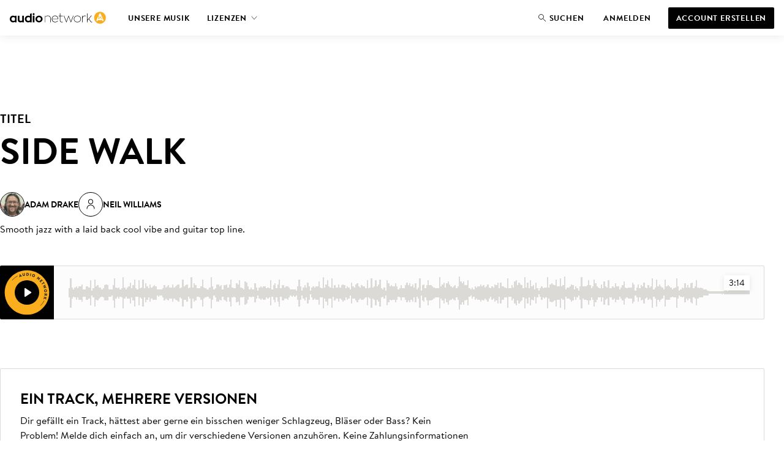

--- FILE ---
content_type: text/css
request_url: https://assets-cdn.audionetwork.com/webfonts/audio-write.css
body_size: 496
content:
@font-face {
	font-weight: 600;
	font-family: 'AudioWrite';
	font-style: normal;
	font-display: swap;
	src: url('https://assets-cdn.audionetwork.com/webfonts/AudioWrite-Bold.woff2')
		format('woff2');
}

@font-face {
	font-weight: 400;
	font-family: 'AudioWrite';
	font-style: normal;
	font-display: swap;
	src: url('https://assets-cdn.audionetwork.com/webfonts/AudioWrite-Regular.woff2')
		format('woff2');
}

@font-face {
	font-weight: 200;
	font-family: 'AudioWrite';
	font-style: normal;
	font-display: swap;
	src: url('https://assets-cdn.audionetwork.com/webfonts/AudioWrite-Light.woff2')
		format('woff2');
}


--- FILE ---
content_type: application/javascript; charset=utf-8
request_url: https://de.audionetwork.com/acq/_next/static/kiYG-bahg9XjkX19xMTV2/_buildManifest.js
body_size: 326
content:
self.__BUILD_MANIFEST=function(s,c,e,a){return{__rewrites:{beforeFiles:[],afterFiles:[],fallback:[]},"/":["static/chunks/ea88be26-401297717913a0c6.js",s,"static/chunks/54-e6b9b8c61fe8a04e.js","static/css/4e01f478bdff9b7c.css","static/chunks/pages/index-9a6e5b898a36c9f1.js"],"/404":["static/chunks/pages/404-6bcc204a512be85c.js"],"/_error":["static/chunks/pages/_error-c6a1c847eea13c0e.js"],"/browse/m/album/[slug]":[s,c,e,"static/chunks/pages/browse/m/album/[slug]-eab15b681a2d6fed.js"],"/browse/m/composer/[slug]":[s,c,e,"static/chunks/pages/browse/m/composer/[slug]-c44c35c66ed76b17.js"],"/browse/m/track/[slug]":[s,c,e,"static/chunks/pages/browse/m/track/[slug]-48a3d70edcb037f1.js"],"/music":[s,c,a,e,"static/chunks/pages/music-78d4dbd0e0f1a101.js"],"/music/[slug]":[s,c,a,e,"static/chunks/pages/music/[slug]-b1d87fe71dc102ff.js"],"/solutions/[slug]":[s,c,"static/chunks/93-e06dbb98a12a1483.js",e,"static/chunks/pages/solutions/[slug]-e3be91768e8f440a.js"],sortedPages:["/","/404","/_app","/_error","/browse/m/album/[slug]","/browse/m/composer/[slug]","/browse/m/track/[slug]","/music","/music/[slug]","/solutions/[slug]"]}}("static/chunks/641-f65a79894108da28.js","static/chunks/236-7b909654cb0429ee.js","static/chunks/288-9448f26d685dd6a8.js","static/chunks/302-dd82d6f3e292bab9.js"),self.__BUILD_MANIFEST_CB&&self.__BUILD_MANIFEST_CB();

--- FILE ---
content_type: application/javascript; charset=utf-8
request_url: https://de.audionetwork.com/acq/_next/static/chunks/641-f65a79894108da28.js
body_size: 10257
content:
(self.webpackChunk_N_E=self.webpackChunk_N_E||[]).push([[641],{9777:function(e,t,r){"use strict";r.d(t,{Z:function(){return v}});var n={n:e=>{var t=e&&e.__esModule?()=>e.default:()=>e;return n.d(t,{a:t}),t},d:(e,t)=>{for(var r in t)n.o(t,r)&&!n.o(e,r)&&Object.defineProperty(e,r,{enumerable:!0,get:t[r]})},o:(e,t)=>Object.prototype.hasOwnProperty.call(e,t)},o={};function i(){return i=Object.assign?Object.assign.bind():function(e){for(var t=1;t<arguments.length;t++){var r=arguments[t];for(var n in r)({}).hasOwnProperty.call(r,n)&&(e[n]=r[n])}return e},i.apply(null,arguments)}n.d(o,{A:()=>p});const a=r(7294);var l=n.n(a);const c=r(7966);var u=n.n(c);const s={backgroundPrimary:"var(--backgroundPrimary)",backgroundSecondary:"var(--backgroundSecondary)",black:"var(--black)",cta:"PjA5T",lightRock:"var(--lightRock)",rock:"var(--rock)",darkMetal:"var(--darkMetal)",metal:"var(--metal)",textInverse:"var(--textInverse)",textPrimary:"var(--textPrimary)",white:"var(--white)",button:"rRkjR PjA5T",l:"_1IHy4",s:"qdSww",primary:"rYhzu",secondary:"OY6vG",whiteColor:"aSBLo",text:"+lQL4 OY6vG",blackColor:"pPUeP",content:"l1cZZ",hideContent:"yR9Ct",startIcon:"_9QO+H",spinner:"dza7X",spin:"YqrMN",slideIn:"dMHa8"};var f=["children","className","color","disabled","href","size","spinner","startIcon","target","type","variant"],d=(0,a.forwardRef)((function(e,t){var r=e.children,n=e.className,o=e.color,a=e.disabled,c=e.href,d=e.size,p=e.spinner,v=e.startIcon,m=e.target,y=e.type,g=void 0===y?"button":y,h=e.variant,b=void 0===h?"primary":h,w=function(e,t){if(null==e)return{};var r,n,o=function(e,t){if(null==e)return{};var r={};for(var n in e)if({}.hasOwnProperty.call(e,n)){if(-1!==t.indexOf(n))continue;r[n]=e[n]}return r}(e,t);if(Object.getOwnPropertySymbols){var i=Object.getOwnPropertySymbols(e);for(n=0;n<i.length;n++)r=i[n],-1===t.indexOf(r)&&{}.propertyIsEnumerable.call(e,r)&&(o[r]=e[r])}return o}(e,f),A=c?"a":"button",O="button"===A?g:void 0;return l().createElement(A,i({className:u()(s.button,n,d&&s[d.toLowerCase().charAt(0)],b&&s[b],o&&s["".concat(o,"Color")]),disabled:a||p,"aria-busy":p,href:c,ref:t,target:m,type:O},w),l().createElement("span",{className:u()(s.content,p&&s.hideContent)},v&&l().createElement("span",{className:s.startIcon},v),r),p&&l().createElement("span",{className:s.spinner}))}));d.displayName="Button";const p=d,v=o.A},8151:function(e,t,r){"use strict";r.d(t,{Z:function(){return p}});var n={n:e=>{var t=e&&e.__esModule?()=>e.default:()=>e;return n.d(t,{a:t}),t},d:(e,t)=>{for(var r in t)n.o(t,r)&&!n.o(e,r)&&Object.defineProperty(e,r,{enumerable:!0,get:t[r]})},o:(e,t)=>Object.prototype.hasOwnProperty.call(e,t)},o={};function i(){return i=Object.assign?Object.assign.bind():function(e){for(var t=1;t<arguments.length;t++){var r=arguments[t];for(var n in r)({}).hasOwnProperty.call(r,n)&&(e[n]=r[n])}return e},i.apply(null,arguments)}n.d(o,{A:()=>d});const a=r(9521);var l=n.n(a)().div.withConfig({displayName:"Containerstyles__Container",componentId:"sc-u461ci-0"})([""," "," padding-inline:1rem;width:100%;","{padding-inline:3rem;}"],(function(e){return function(e){switch(e){case"left":default:return(0,a.css)(["margin-inline:0 auto;"]);case"center":return(0,a.css)(["margin-inline:auto;"]);case"right":return(0,a.css)(["margin-inline:auto 0;"])}}(e.position)}),(function(e){return function(e){switch(e){case"medium":return(0,a.css)(["max-width:78rem;"]);case"large":return(0,a.css)(["max-width:162.5rem;"]);default:return null}}(e.maxWidth)}),(function(e){return e.theme.breakpoints.desktop}));const c=r(7294);var u=n.n(c),s=["children","maxWidth","position"],f=u().forwardRef((function(e,t){var r=e.children,n=e.maxWidth,o=void 0===n?"none":n,a=e.position,c=void 0===a?"left":a,f=function(e,t){if(null==e)return{};var r,n,o=function(e,t){if(null==e)return{};var r={};for(var n in e)if({}.hasOwnProperty.call(e,n)){if(-1!==t.indexOf(n))continue;r[n]=e[n]}return r}(e,t);if(Object.getOwnPropertySymbols){var i=Object.getOwnPropertySymbols(e);for(n=0;n<i.length;n++)r=i[n],-1===t.indexOf(r)&&{}.propertyIsEnumerable.call(e,r)&&(o[r]=e[r])}return o}(e,s);return u().createElement(l,i({maxWidth:o,position:c},f,{ref:t}),r)}));f.displayName="Container";const d=f,p=o.A},5615:function(e,t,r){"use strict";r.d(t,{Z:function(){return p}});var n={n:e=>{var t=e&&e.__esModule?()=>e.default:()=>e;return n.d(t,{a:t}),t},d:(e,t)=>{for(var r in t)n.o(t,r)&&!n.o(e,r)&&Object.defineProperty(e,r,{enumerable:!0,get:t[r]})},o:(e,t)=>Object.prototype.hasOwnProperty.call(e,t)},o={};function i(){return i=Object.assign?Object.assign.bind():function(e){for(var t=1;t<arguments.length;t++){var r=arguments[t];for(var n in r)({}).hasOwnProperty.call(r,n)&&(e[n]=r[n])}return e},i.apply(null,arguments)}n.d(o,{A:()=>d});const a=r(9521);var l=n.n(a)().div.withConfig({displayName:"Gridstyles__Grid",componentId:"sc-1czy463-0"})(["--cols:4;--gap:","rem;align-items:",";display:flex;gap:var(--gap);flex-wrap:wrap;justify-content:",";","{--cols:6;--gap:","rem;gap:var(--gap);}","{--cols:12;}"],(function(e){return e.theme.sizing.gutter}),(function(e){return e.alignItems}),(function(e){return e.justifyContent}),(function(e){return e.theme.deviceBreakpoints.tablet}),(function(e){return 2*e.theme.sizing.gutter}),(function(e){return e.theme.deviceBreakpoints.desktop}));const c=r(7294);var u=n.n(c),s=["alignItems","children","justifyContent"],f=u().forwardRef((function(e,t){var r=e.alignItems,n=void 0===r?"start":r,o=e.children,a=e.justifyContent,c=void 0===a?"start":a,f=function(e,t){if(null==e)return{};var r,n,o=function(e,t){if(null==e)return{};var r={};for(var n in e)if({}.hasOwnProperty.call(e,n)){if(-1!==t.indexOf(n))continue;r[n]=e[n]}return r}(e,t);if(Object.getOwnPropertySymbols){var i=Object.getOwnPropertySymbols(e);for(n=0;n<i.length;n++)r=i[n],-1===t.indexOf(r)&&{}.propertyIsEnumerable.call(e,r)&&(o[r]=e[r])}return o}(e,s);return u().createElement(l,i({alignItems:n,justifyContent:c},f,{ref:t}),o)}));f.displayName="Grid";const d=f,p=o.A},1334:function(e,t,r){"use strict";r.d(t,{Z:function(){return m}});var n={n:e=>{var t=e&&e.__esModule?()=>e.default:()=>e;return n.d(t,{a:t}),t},d:(e,t)=>{for(var r in t)n.o(t,r)&&!n.o(e,r)&&Object.defineProperty(e,r,{enumerable:!0,get:t[r]})},o:(e,t)=>Object.prototype.hasOwnProperty.call(e,t)},o={};function i(){return i=Object.assign?Object.assign.bind():function(e){for(var t=1;t<arguments.length;t++){var r=arguments[t];for(var n in r)({}).hasOwnProperty.call(r,n)&&(e[n]=r[n])}return e},i.apply(null,arguments)}n.d(o,{A:()=>v});const a=r(9521);var l=function(e){return"    \n    calc((100% - ((var(--cols) - 1) * var(--gap))) / (var(--cols) / ".concat(e,") + (var(--gap) * (").concat(e-1,")))\n")},c=function(e){return"\n    calc(\n        ((100% \n        - (var(--gap) * (var(--cols) - 1))) / var(--cols) + var(--gap))\n        * ".concat(e,"\n    )\n")},u=n.n(a)().div.withConfig({displayName:"GridItemstyles__GridItem",componentId:"sc-2bmkye-0"})([""," "," ","{margin-left:0;"," ","}","{margin-left:0;"," ","}"],(function(e){return e.mobile?"\n            width: ".concat(l(e.mobile),";\n        "):"width: 100%;"}),(function(e){if(e.offsetMobile)return"margin-left: ".concat(c(e.offsetMobile),";")}),(function(e){return e.theme.deviceBreakpoints.tablet}),(function(e){return e.tablet?"width: ".concat(l(e.tablet),";"):"width: 100%;"}),(function(e){if(e.offsetTablet)return"margin-left: ".concat(c(e.offsetTablet),";")}),(function(e){return e.theme.deviceBreakpoints.desktop}),(function(e){return e.desktop?"width: ".concat(l(e.desktop),";"):"width: 100%;"}),(function(e){if(e.offsetDesktop)return"margin-left: ".concat(c(e.offsetDesktop),";")}));const s=r(7294);var f=n.n(s),d=["children","mobile","tablet","desktop","offsetMobile","offsetTablet","offsetDesktop"],p=f().forwardRef((function(e,t){var r=e.children,n=e.mobile,o=void 0===n?4:n,a=e.tablet,l=void 0===a?6:a,c=e.desktop,s=void 0===c?12:c,p=e.offsetMobile,v=void 0===p?0:p,m=e.offsetTablet,y=void 0===m?0:m,g=e.offsetDesktop,h=void 0===g?0:g,b=function(e,t){if(null==e)return{};var r,n,o=function(e,t){if(null==e)return{};var r={};for(var n in e)if({}.hasOwnProperty.call(e,n)){if(-1!==t.indexOf(n))continue;r[n]=e[n]}return r}(e,t);if(Object.getOwnPropertySymbols){var i=Object.getOwnPropertySymbols(e);for(n=0;n<i.length;n++)r=i[n],-1===t.indexOf(r)&&{}.propertyIsEnumerable.call(e,r)&&(o[r]=e[r])}return o}(e,d);return f().createElement(u,i({mobile:o,tablet:l,desktop:s,offsetMobile:v,offsetTablet:y,offsetDesktop:h},b,{ref:t}),r)}));p.displayName="GridItem";const v=p,m=o.A},1934:function(e,t,r){"use strict";r.d(t,{Z:function(){return h}});var n={7270:(e,t,r)=>{r.d(t,{i:()=>n});var n=Array.from(Object.keys({black:"var(--black)",darkMetal:"var(--darkMetal)",metal:"var(--metal)",lightMetal:"var(--lightMetal)",darkRock:"var(--darkRock)",rock:"var(--rock)",lightRock:"var(--lightRock)",yellow:"var(--yellow)",white:"var(--white)",coral:"var(--coral)",red:"var(--red)",sand:"var(--sand)",rust:"var(--rust)",electricBlue:"var(--electricBlue)",brandPrimary:"var(--brandPrimary)",backgroundPrimary:"var(--backgroundPrimary)",backgroundSecondary:"var(--backgroundSecondary)",backgroundTertiary:"var(--backgroundTertiary)",textPrimary:"var(--textPrimary)",textSecondary:"var(--textSecondary)",textInverse:"var(--textInverse)",textDisabled:"var(--textDisabled)",textError:"var(--textError)",ui1:"var(--ui1)",ui2:"var(--ui2)",ui3:"var(--ui3)",ui4:"var(--ui4)",uiDisabled:"var(--uiDisabled)",uiError:"var(--uiError)"}))}},o={};function i(e){var t=o[e];if(void 0!==t)return t.exports;var r=o[e]={exports:{}};return n[e](r,r.exports,i),r.exports}i.n=e=>{var t=e&&e.__esModule?()=>e.default:()=>e;return i.d(t,{a:t}),t},i.d=(e,t)=>{for(var r in t)i.o(t,r)&&!i.o(e,r)&&Object.defineProperty(e,r,{enumerable:!0,get:t[r]})},i.o=(e,t)=>Object.prototype.hasOwnProperty.call(e,t);var a={};function l(){return l=Object.assign?Object.assign.bind():function(e){for(var t=1;t<arguments.length;t++){var r=arguments[t];for(var n in r)({}).hasOwnProperty.call(r,n)&&(e[n]=r[n])}return e},l.apply(null,arguments)}i.d(a,{A:()=>g});const c=r(9521);var u=i.n(c)().span.withConfig({displayName:"Headingstyles__Heading",componentId:"sc-mk7ac8-0"})([""," color:",";text-align:",";",""],(function(e){var t;return null!==(t=e.theme.typography["heading".concat(e.size)])&&void 0!==t?t:e.theme.typography.inherit}),(function(e){var t;return null!==(t=e.theme.colors[e.color])&&void 0!==t?t:"inherit"}),(function(e){var t;return null!==(t=e.align)&&void 0!==t?t:"inherit"}),(function(e){return e.uppercase&&(0,c.css)(["text-transform:uppercase;"])}));const s=r(7294);var f=i.n(s),d=i(7270);const p=r(5697);var v=i.n(p),m=["align","children","color","level","uppercase","size"],y=f().forwardRef((function(e,t){var r=e.align,n=e.children,o=e.color,i=e.level,a=e.uppercase,c=e.size,s=function(e,t){if(null==e)return{};var r,n,o=function(e,t){if(null==e)return{};var r={};for(var n in e)if({}.hasOwnProperty.call(e,n)){if(-1!==t.indexOf(n))continue;r[n]=e[n]}return r}(e,t);if(Object.getOwnPropertySymbols){var i=Object.getOwnPropertySymbols(e);for(n=0;n<i.length;n++)r=i[n],-1===t.indexOf(r)&&{}.propertyIsEnumerable.call(e,r)&&(o[r]=e[r])}return o}(e,m),d="h".concat(i);return f().createElement(u,l({align:r,as:d,color:o,ref:t,uppercase:a,size:c},s),n)}));y.displayName="Heading",y.defaultProps={align:null,uppercase:!1,size:null},y.propTypes={align:v().oneOf(["left","center","right"]),children:v().oneOfType([v().arrayOf(v().node),v().node]).isRequired,color:v().oneOf(d.i),level:v().oneOf([1,2,3,4,5,6]).isRequired,uppercase:v().bool,size:v().oneOf(["XXL","XL","L","M","S","XS"])};const g=y,h=a.A},9683:function(e,t,r){"use strict";r.d(t,{Z:function(){return d}});var n={45:(e,t,r)=>{r.d(t,{A:()=>o});var n=r(8587);function o(e,t){if(null==e)return{};var r,o,i=(0,n.A)(e,t);if(Object.getOwnPropertySymbols){var a=Object.getOwnPropertySymbols(e);for(o=0;o<a.length;o++)r=a[o],-1===t.indexOf(r)&&{}.propertyIsEnumerable.call(e,r)&&(i[r]=e[r])}return i}},876:(e,t,r)=>{r.d(t,{A:()=>n});const n={ui4:"var(--ui4)",icon:"uSbzV",s:"_9vZH5",m:"HXi+O"}},1190:(e,t,r)=>{r.d(t,{En:()=>i,n5:()=>a,yS:()=>l});var n=r(2015),o=r.n(n),i=function(e){return"string"==typeof e||"number"==typeof e?e.toString():null==e?"":o().isValidElement(e)?i(e.props.children):Array.isArray(e)?e.map(i).join(" "):""},a=function(e,t){var r=window,n=r.innerHeight,o=r.innerWidth,i=null==e?void 0:e.getBoundingClientRect(),a=i.bottom,l=i.top,c=i.width,u=i.x,s=null==t?void 0:t.getBoundingClientRect(),f=s.height,d=s.width,p=u+(c-d)/2,v=p;p-20<0&&(v=20),o-p-d-20<0&&(v=o-d-20);var m=a+16+f<n?a:l-f;t.setAttribute("style","top: ".concat(m,"px; \n\t\t\tleft: ").concat(v,"px;\n\t\t\topacity: 1;"));var y=t.firstChild,g=u+c/2;m<l?y.setAttribute("style","left: ".concat(g,"px;\n\t\t\ttop: ").concat(l,"px;\n\t\t\ttransform: rotate(180deg) translate(50%, 0.5rem);")):y.setAttribute("style","top: ".concat(m,"px; \n\t\t\tleft: ").concat(g,"px; \n\t\t\t"))},l=function(e){e.style.opacity="0"}},1363:(e,t,r)=>{r.d(t,{f:()=>l});var n=r(3453),o=r(1190),i=r(2015),a=function(){try{return document.querySelector(":popover-open"),document.querySelector(":popover-open")}catch(e){return document.querySelector('[data-show-popover="true"]')}},l=function(e){var t=e.tooltipRef,r=(0,i.useState)(null),l=(0,n.A)(r,2),c=l[0],u=l[1],s=(0,i.useState)(!1),f=(0,n.A)(s,2),d=f[0],p=f[1],v=function(){var e=t.current;e&&((0,o.yS)(e),e.addEventListener("transitionend",(function(){p(!1),u(null)}),{once:!0}))};return(0,i.useEffect)((function(){var e;d&&((0,o.n5)(c,t.current),null===(e=t.current)||void 0===e||e.addEventListener("transitionend",(function(){var e;e=setInterval((function(){var r=document.querySelectorAll(":hover"),n=null==c?void 0:c.matches(":focus-visible");(Array.from(r).some((function(e){return e===c||e===t.current}))||n)&&!a()||(clearInterval(e),v())}),10)}),{once:!0}))}),[d]),{appendTooltip:function(e){if(!d&&!a()){var t=e.target.closest("[aria-label]");u(t),p(!0)}},removeTooltip:v,showTooltip:d}}},2015:e=>{e.exports=r(7294)},2708:(e,t,r)=>{r.d(t,{A:()=>n});const n={bodyS:"doxZe",ui1:"var(--ui1)",zIndexBeneath:"-1",zIndexTooltip:"5",textInverse:"var(--textInverse)",tooltip:"ESII6 doxZe",arrow:"lVP0G"}},3145:(e,t,r)=>{function n(e,t){(null==t||t>e.length)&&(t=e.length);for(var r=0,n=Array(t);r<t;r++)n[r]=e[r];return n}r.d(t,{A:()=>n})},3453:(e,t,r)=>{r.d(t,{A:()=>l});var n=r(6369),o=r(6986),i=r(7800),a=r(6562);function l(e,t){return(0,n.A)(e)||(0,o.A)(e,t)||(0,i.A)(e,t)||(0,a.A)()}},4956:e=>{e.exports=r(7966)},6369:(e,t,r)=>{function n(e){if(Array.isArray(e))return e}r.d(t,{A:()=>n})},6562:(e,t,r)=>{function n(){throw new TypeError("Invalid attempt to destructure non-iterable instance.\nIn order to be iterable, non-array objects must have a [Symbol.iterator]() method.")}r.d(t,{A:()=>n})},6986:(e,t,r)=>{function n(e,t){var r=null==e?null:"undefined"!=typeof Symbol&&e[Symbol.iterator]||e["@@iterator"];if(null!=r){var n,o,i,a,l=[],c=!0,u=!1;try{if(i=(r=r.call(e)).next,0===t){if(Object(r)!==r)return;c=!1}else for(;!(c=(n=i.call(r)).done)&&(l.push(n.value),l.length!==t);c=!0);}catch(e){u=!0,o=e}finally{try{if(!c&&null!=r.return&&(a=r.return(),Object(a)!==a))return}finally{if(u)throw o}}return l}}r.d(t,{A:()=>n})},7800:(e,t,r)=>{r.d(t,{A:()=>o});var n=r(3145);function o(e,t){if(e){if("string"==typeof e)return(0,n.A)(e,t);var r={}.toString.call(e).slice(8,-1);return"Object"===r&&e.constructor&&(r=e.constructor.name),"Map"===r||"Set"===r?Array.from(e):"Arguments"===r||/^(?:Ui|I)nt(?:8|16|32)(?:Clamped)?Array$/.test(r)?(0,n.A)(e,t):void 0}}},8168:(e,t,r)=>{function n(){return n=Object.assign?Object.assign.bind():function(e){for(var t=1;t<arguments.length;t++){var r=arguments[t];for(var n in r)({}).hasOwnProperty.call(r,n)&&(e[n]=r[n])}return e},n.apply(null,arguments)}r.d(t,{A:()=>n})},8464:(e,t,r)=>{r.d(t,{A:()=>p});var n=r(8168),o=r(45),i=r(2015),a=r.n(i),l=r(8640),c=r(4956),u=r.n(c),s=r(876),f=["children","className","color","href","onClick","title","size"],d=a().forwardRef((function(e,t){var r=e.children,i=e.className,c=e.color,d=e.href,p=e.onClick,v=e.title,m=e.size,y=void 0===m?"S":m,g=(0,o.A)(e,f),h="span";d&&(h="a"),p&&!d&&(h="button");return a().createElement((function(e){var t=e.children;return v?a().createElement(l.A,{content:v},t):a().createElement(a().Fragment,null,t)}),null,a().createElement(h,(0,n.A)({className:u()(s.A.icon,s.A[y.toLowerCase().charAt(0)],i),href:d,onClick:p,style:c&&{"--iconColor":"var(--".concat(c,")")}},g,{ref:t}),r))}));d.displayName="Icon";const p=d},8587:(e,t,r)=>{function n(e,t){if(null==e)return{};var r={};for(var n in e)if({}.hasOwnProperty.call(e,n)){if(-1!==t.indexOf(n))continue;r[n]=e[n]}return r}r.d(t,{A:()=>n})},8640:(e,t,r)=>{r.d(t,{A:()=>v});var n=r(8168),o=r(45),i=r(2015),a=r.n(i),l=r(4956),c=r.n(l),u=r(1190),s=r(2708),f=r(1363),d=["children","className","content","color"],p=(0,i.forwardRef)((function(e,t){var r,l=e.children,p=e.className,v=e.content,m=(e.color,(0,o.A)(e,d)),y=(0,i.useRef)(null);(0,i.useImperativeHandle)(t,(function(){return y.current}));var g=(0,f.f)({tooltipRef:y}),h=g.appendTooltip,b=g.removeTooltip,w=g.showTooltip;return a().createElement(a().Fragment,null,a().cloneElement(a().Children.only(l),{"aria-label":null!==(r=a().Children.only(l).props["aria-label"])&&void 0!==r?r:(0,u.En)(v),onMouseEnter:h,onFocus:h,onBlur:b}),w&&a().createElement("div",(0,n.A)({className:c()(s.A.tooltip,p)},m,{role:"tooltip",ref:y}),a().createElement("span",{className:s.A.arrow}),v))}));p.displayName="Tooltip";const v=p}},o={};function i(e){var t=o[e];if(void 0!==t)return t.exports;var r=o[e]={exports:{}};return n[e](r,r.exports,i),r.exports}i.n=e=>{var t=e&&e.__esModule?()=>e.default:()=>e;return i.d(t,{a:t}),t},i.d=(e,t)=>{for(var r in t)i.o(t,r)&&!i.o(e,r)&&Object.defineProperty(e,r,{enumerable:!0,get:t[r]})},i.o=(e,t)=>Object.prototype.hasOwnProperty.call(e,t);var a={};i.d(a,{A:()=>f});var l=i(8168),c=i(2015),u=i(8464),s=c.forwardRef((function(e,t){return c.createElement(u.A,(0,l.A)({},e,{ref:t}),c.createElement("svg",{width:"1em",height:"1em",viewBox:"0 0 32 32",fill:"none",xmlns:"http://www.w3.org/2000/svg"},c.createElement("path",{fillRule:"evenodd",clipRule:"evenodd",d:"M11.5 8.7a1 1 0 00-1 1v12.5a1 1 0 001 1h.9a1 1 0 001-1V9.7a1 1 0 00-1-1h-.9zm8.1 0a1 1 0 00-1 1v12.5a1 1 0 001 1h.9a1 1 0 001-1V9.7a1 1 0 00-1-1h-.9z",fill:"currentColor"})))}));s.displayName="SvgPause";const f=s,d=a.A},700:function(e,t,r){"use strict";r.d(t,{Z:function(){return d}});var n={45:(e,t,r)=>{r.d(t,{A:()=>o});var n=r(8587);function o(e,t){if(null==e)return{};var r,o,i=(0,n.A)(e,t);if(Object.getOwnPropertySymbols){var a=Object.getOwnPropertySymbols(e);for(o=0;o<a.length;o++)r=a[o],-1===t.indexOf(r)&&{}.propertyIsEnumerable.call(e,r)&&(i[r]=e[r])}return i}},876:(e,t,r)=>{r.d(t,{A:()=>n});const n={ui4:"var(--ui4)",icon:"uSbzV",s:"_9vZH5",m:"HXi+O"}},1190:(e,t,r)=>{r.d(t,{En:()=>i,n5:()=>a,yS:()=>l});var n=r(2015),o=r.n(n),i=function(e){return"string"==typeof e||"number"==typeof e?e.toString():null==e?"":o().isValidElement(e)?i(e.props.children):Array.isArray(e)?e.map(i).join(" "):""},a=function(e,t){var r=window,n=r.innerHeight,o=r.innerWidth,i=null==e?void 0:e.getBoundingClientRect(),a=i.bottom,l=i.top,c=i.width,u=i.x,s=null==t?void 0:t.getBoundingClientRect(),f=s.height,d=s.width,p=u+(c-d)/2,v=p;p-20<0&&(v=20),o-p-d-20<0&&(v=o-d-20);var m=a+16+f<n?a:l-f;t.setAttribute("style","top: ".concat(m,"px; \n\t\t\tleft: ").concat(v,"px;\n\t\t\topacity: 1;"));var y=t.firstChild,g=u+c/2;m<l?y.setAttribute("style","left: ".concat(g,"px;\n\t\t\ttop: ").concat(l,"px;\n\t\t\ttransform: rotate(180deg) translate(50%, 0.5rem);")):y.setAttribute("style","top: ".concat(m,"px; \n\t\t\tleft: ").concat(g,"px; \n\t\t\t"))},l=function(e){e.style.opacity="0"}},1363:(e,t,r)=>{r.d(t,{f:()=>l});var n=r(3453),o=r(1190),i=r(2015),a=function(){try{return document.querySelector(":popover-open"),document.querySelector(":popover-open")}catch(e){return document.querySelector('[data-show-popover="true"]')}},l=function(e){var t=e.tooltipRef,r=(0,i.useState)(null),l=(0,n.A)(r,2),c=l[0],u=l[1],s=(0,i.useState)(!1),f=(0,n.A)(s,2),d=f[0],p=f[1],v=function(){var e=t.current;e&&((0,o.yS)(e),e.addEventListener("transitionend",(function(){p(!1),u(null)}),{once:!0}))};return(0,i.useEffect)((function(){var e;d&&((0,o.n5)(c,t.current),null===(e=t.current)||void 0===e||e.addEventListener("transitionend",(function(){var e;e=setInterval((function(){var r=document.querySelectorAll(":hover"),n=null==c?void 0:c.matches(":focus-visible");(Array.from(r).some((function(e){return e===c||e===t.current}))||n)&&!a()||(clearInterval(e),v())}),10)}),{once:!0}))}),[d]),{appendTooltip:function(e){if(!d&&!a()){var t=e.target.closest("[aria-label]");u(t),p(!0)}},removeTooltip:v,showTooltip:d}}},2015:e=>{e.exports=r(7294)},2708:(e,t,r)=>{r.d(t,{A:()=>n});const n={bodyS:"doxZe",ui1:"var(--ui1)",zIndexBeneath:"-1",zIndexTooltip:"5",textInverse:"var(--textInverse)",tooltip:"ESII6 doxZe",arrow:"lVP0G"}},3145:(e,t,r)=>{function n(e,t){(null==t||t>e.length)&&(t=e.length);for(var r=0,n=Array(t);r<t;r++)n[r]=e[r];return n}r.d(t,{A:()=>n})},3453:(e,t,r)=>{r.d(t,{A:()=>l});var n=r(6369),o=r(6986),i=r(7800),a=r(6562);function l(e,t){return(0,n.A)(e)||(0,o.A)(e,t)||(0,i.A)(e,t)||(0,a.A)()}},4956:e=>{e.exports=r(7966)},6369:(e,t,r)=>{function n(e){if(Array.isArray(e))return e}r.d(t,{A:()=>n})},6562:(e,t,r)=>{function n(){throw new TypeError("Invalid attempt to destructure non-iterable instance.\nIn order to be iterable, non-array objects must have a [Symbol.iterator]() method.")}r.d(t,{A:()=>n})},6986:(e,t,r)=>{function n(e,t){var r=null==e?null:"undefined"!=typeof Symbol&&e[Symbol.iterator]||e["@@iterator"];if(null!=r){var n,o,i,a,l=[],c=!0,u=!1;try{if(i=(r=r.call(e)).next,0===t){if(Object(r)!==r)return;c=!1}else for(;!(c=(n=i.call(r)).done)&&(l.push(n.value),l.length!==t);c=!0);}catch(e){u=!0,o=e}finally{try{if(!c&&null!=r.return&&(a=r.return(),Object(a)!==a))return}finally{if(u)throw o}}return l}}r.d(t,{A:()=>n})},7800:(e,t,r)=>{r.d(t,{A:()=>o});var n=r(3145);function o(e,t){if(e){if("string"==typeof e)return(0,n.A)(e,t);var r={}.toString.call(e).slice(8,-1);return"Object"===r&&e.constructor&&(r=e.constructor.name),"Map"===r||"Set"===r?Array.from(e):"Arguments"===r||/^(?:Ui|I)nt(?:8|16|32)(?:Clamped)?Array$/.test(r)?(0,n.A)(e,t):void 0}}},8168:(e,t,r)=>{function n(){return n=Object.assign?Object.assign.bind():function(e){for(var t=1;t<arguments.length;t++){var r=arguments[t];for(var n in r)({}).hasOwnProperty.call(r,n)&&(e[n]=r[n])}return e},n.apply(null,arguments)}r.d(t,{A:()=>n})},8464:(e,t,r)=>{r.d(t,{A:()=>p});var n=r(8168),o=r(45),i=r(2015),a=r.n(i),l=r(8640),c=r(4956),u=r.n(c),s=r(876),f=["children","className","color","href","onClick","title","size"],d=a().forwardRef((function(e,t){var r=e.children,i=e.className,c=e.color,d=e.href,p=e.onClick,v=e.title,m=e.size,y=void 0===m?"S":m,g=(0,o.A)(e,f),h="span";d&&(h="a"),p&&!d&&(h="button");return a().createElement((function(e){var t=e.children;return v?a().createElement(l.A,{content:v},t):a().createElement(a().Fragment,null,t)}),null,a().createElement(h,(0,n.A)({className:u()(s.A.icon,s.A[y.toLowerCase().charAt(0)],i),href:d,onClick:p,style:c&&{"--iconColor":"var(--".concat(c,")")}},g,{ref:t}),r))}));d.displayName="Icon";const p=d},8587:(e,t,r)=>{function n(e,t){if(null==e)return{};var r={};for(var n in e)if({}.hasOwnProperty.call(e,n)){if(-1!==t.indexOf(n))continue;r[n]=e[n]}return r}r.d(t,{A:()=>n})},8640:(e,t,r)=>{r.d(t,{A:()=>v});var n=r(8168),o=r(45),i=r(2015),a=r.n(i),l=r(4956),c=r.n(l),u=r(1190),s=r(2708),f=r(1363),d=["children","className","content","color"],p=(0,i.forwardRef)((function(e,t){var r,l=e.children,p=e.className,v=e.content,m=(e.color,(0,o.A)(e,d)),y=(0,i.useRef)(null);(0,i.useImperativeHandle)(t,(function(){return y.current}));var g=(0,f.f)({tooltipRef:y}),h=g.appendTooltip,b=g.removeTooltip,w=g.showTooltip;return a().createElement(a().Fragment,null,a().cloneElement(a().Children.only(l),{"aria-label":null!==(r=a().Children.only(l).props["aria-label"])&&void 0!==r?r:(0,u.En)(v),onMouseEnter:h,onFocus:h,onBlur:b}),w&&a().createElement("div",(0,n.A)({className:c()(s.A.tooltip,p)},m,{role:"tooltip",ref:y}),a().createElement("span",{className:s.A.arrow}),v))}));p.displayName="Tooltip";const v=p}},o={};function i(e){var t=o[e];if(void 0!==t)return t.exports;var r=o[e]={exports:{}};return n[e](r,r.exports,i),r.exports}i.n=e=>{var t=e&&e.__esModule?()=>e.default:()=>e;return i.d(t,{a:t}),t},i.d=(e,t)=>{for(var r in t)i.o(t,r)&&!i.o(e,r)&&Object.defineProperty(e,r,{enumerable:!0,get:t[r]})},i.o=(e,t)=>Object.prototype.hasOwnProperty.call(e,t);var a={};i.d(a,{A:()=>f});var l=i(8168),c=i(2015),u=i(8464),s=c.forwardRef((function(e,t){return c.createElement(u.A,(0,l.A)({},e,{ref:t}),c.createElement("svg",{width:"1em",height:"1em",viewBox:"0 0 32 32",fill:"none",xmlns:"http://www.w3.org/2000/svg"},c.createElement("path",{d:"M11 22.131V9.87a1 1 0 011.555-.833l9.197 6.132a1 1 0 010 1.664l-9.197 6.131A1 1 0 0111 22.131z",fill:"currentColor"})))}));s.displayName="SvgPlay";const f=s,d=a.A},7966:function(e){function t(e){var r,n,o="";if("string"==typeof e||"number"==typeof e)o+=e;else if("object"==typeof e)if(Array.isArray(e)){var i=e.length;for(r=0;r<i;r++)e[r]&&(n=t(e[r]))&&(o&&(o+=" "),o+=n)}else for(n in e)e[n]&&(o&&(o+=" "),o+=n);return o}function r(){for(var e,r,n=0,o="",i=arguments.length;n<i;n++)(e=arguments[n])&&(r=t(e))&&(o&&(o+=" "),o+=r);return o}e.exports=r,e.exports.clsx=r},8566:function(e,t,r){"use strict";var n=r(930),o=r(5696),i=r(7980);Object.defineProperty(t,"__esModule",{value:!0}),t.default=function(e){var t,r=e.src,a=e.sizes,d=e.unoptimized,v=void 0!==d&&d,y=e.priority,A=void 0!==y&&y,k=e.loading,I=e.lazyRoot,P=void 0===I?null:I,z=e.lazyBoundary,C=e.className,R=e.quality,_=e.width,N=e.height,M=e.style,L=e.objectFit,T=e.objectPosition,q=e.onLoadingComplete,B=e.placeholder,Z=void 0===B?"empty":B,H=e.blurDataURL,D=m(e,["src","sizes","unoptimized","priority","loading","lazyRoot","lazyBoundary","className","quality","width","height","style","objectFit","objectPosition","onLoadingComplete","placeholder","blurDataURL"]),W=l.useContext(f.ImageConfigContext),V=l.useMemo((function(){var e=h||W||u.imageConfigDefault,t=[].concat(i(e.deviceSizes),i(e.imageSizes)).sort((function(e,t){return e-t})),r=e.deviceSizes.sort((function(e,t){return e-t}));return p({},e,{allSizes:t,deviceSizes:r})}),[W]),G=D,F=a?"responsive":"intrinsic";"layout"in G&&(G.layout&&(F=G.layout),delete G.layout);var U=j;if("loader"in G){if(G.loader){var X=G.loader;U=function(e){e.config;var t=m(e,["config"]);return X(t)}}delete G.loader}var Y="";if(function(e){return"object"===typeof e&&(O(e)||function(e){return void 0!==e.src}(e))}(r)){var Q=O(r)?r.default:r;if(!Q.src)throw new Error("An object should only be passed to the image component src parameter if it comes from a static image import. It must include src. Received ".concat(JSON.stringify(Q)));if(H=H||Q.blurDataURL,Y=Q.src,(!F||"fill"!==F)&&(N=N||Q.height,_=_||Q.width,!Q.height||!Q.width))throw new Error("An object should only be passed to the image component src parameter if it comes from a static image import. It must include height and width. Received ".concat(JSON.stringify(Q)))}r="string"===typeof r?r:Y;var $=S(_),J=S(N),K=S(R),ee=!A&&("lazy"===k||"undefined"===typeof k);(r.startsWith("data:")||r.startsWith("blob:"))&&(v=!0,ee=!1);b.has(r)&&(ee=!1);g&&(v=!0);var te,re=l.useState(!1),ne=o(re,2),oe=ne[0],ie=ne[1],ae=s.useIntersection({rootRef:P,rootMargin:z||"200px",disabled:!ee}),le=o(ae,3),ce=le[0],ue=le[1],se=le[2],fe=!ee||ue,de={boxSizing:"border-box",display:"block",overflow:"hidden",width:"initial",height:"initial",background:"none",opacity:1,border:0,margin:0,padding:0},pe={boxSizing:"border-box",display:"block",width:"initial",height:"initial",background:"none",opacity:1,border:0,margin:0,padding:0},ve=!1,me={position:"absolute",top:0,left:0,bottom:0,right:0,boxSizing:"border-box",padding:0,border:"none",margin:"auto",display:"block",width:0,height:0,minWidth:"100%",maxWidth:"100%",minHeight:"100%",maxHeight:"100%",objectFit:L,objectPosition:T};0;var ye=Object.assign({},M,me),ge="blur"!==Z||oe?{}:{backgroundSize:L||"cover",backgroundPosition:T||"0% 0%",filter:"blur(20px)",backgroundImage:'url("'.concat(H,'")')};if("fill"===F)de.display="block",de.position="absolute",de.top=0,de.left=0,de.bottom=0,de.right=0;else if("undefined"!==typeof $&&"undefined"!==typeof J){var he=J/$,be=isNaN(he)?"100%":"".concat(100*he,"%");"responsive"===F?(de.display="block",de.position="relative",ve=!0,pe.paddingTop=be):"intrinsic"===F?(de.display="inline-block",de.position="relative",de.maxWidth="100%",ve=!0,pe.maxWidth="100%",te="data:image/svg+xml,%3csvg%20xmlns=%27http://www.w3.org/2000/svg%27%20version=%271.1%27%20width=%27".concat($,"%27%20height=%27").concat(J,"%27/%3e")):"fixed"===F&&(de.display="inline-block",de.position="relative",de.width=$,de.height=J)}else 0;var we={src:w,srcSet:void 0,sizes:void 0};fe&&(we=x({config:V,src:r,unoptimized:v,layout:F,width:$,quality:K,sizes:a,loader:U}));var Ae=r;0;0;var Oe=(n(t={},"imagesrcset",we.srcSet),n(t,"imagesizes",we.sizes),t),xe=l.default.useLayoutEffect,Se=l.useRef(q),je=l.useRef(r);l.useEffect((function(){Se.current=q}),[q]),xe((function(){je.current!==r&&(se(),je.current=r)}),[se,r]);var ke=p({isLazy:ee,imgAttributes:we,heightInt:J,widthInt:$,qualityInt:K,layout:F,className:C,imgStyle:ye,blurStyle:ge,loading:k,config:V,unoptimized:v,placeholder:Z,loader:U,srcString:Ae,onLoadingCompleteRef:Se,setBlurComplete:ie,setIntersection:ce,isVisible:fe,noscriptSizes:a},G);return l.default.createElement(l.default.Fragment,null,l.default.createElement("span",{style:de},ve?l.default.createElement("span",{style:pe},te?l.default.createElement("img",{style:{display:"block",maxWidth:"100%",width:"initial",height:"initial",background:"none",opacity:1,border:0,margin:0,padding:0},alt:"","aria-hidden":!0,src:te}):null):null,l.default.createElement(E,Object.assign({},ke))),A?l.default.createElement(c.default,null,l.default.createElement("link",Object.assign({key:"__nimg-"+we.src+we.srcSet+we.sizes,rel:"preload",as:"image",href:we.srcSet?void 0:we.src},Oe))):null)};var a,l=function(e){if(e&&e.__esModule)return e;if(null===e||"object"!==typeof e&&"function"!==typeof e)return{default:e};var t=v();if(t&&t.has(e))return t.get(e);var r={},n=Object.defineProperty&&Object.getOwnPropertyDescriptor;for(var o in e)if(Object.prototype.hasOwnProperty.call(e,o)){var i=n?Object.getOwnPropertyDescriptor(e,o):null;i&&(i.get||i.set)?Object.defineProperty(r,o,i):r[o]=e[o]}r.default=e,t&&t.set(e,r);return r}(r(7294)),c=(a=r(2717))&&a.__esModule?a:{default:a},u=r(8187),s=r(639),f=r(9239),d=(r(9475),r(4969));function p(){return p=Object.assign||function(e){for(var t=1;t<arguments.length;t++){var r=arguments[t];for(var n in r)Object.prototype.hasOwnProperty.call(r,n)&&(e[n]=r[n])}return e},p.apply(this,arguments)}function v(){if("function"!==typeof WeakMap)return null;var e=new WeakMap;return v=function(){return e},e}function m(e,t){if(null==e)return{};var r,n,o={},i=Object.keys(e);for(n=0;n<i.length;n++)r=i[n],t.indexOf(r)>=0||(o[r]=e[r]);return o}var y={deviceSizes:[640,750,828,1080,1200,1920,2048,3840],imageSizes:[16,32,48,64,96,128,256,384],path:"/acq/_next/image",loader:"default",experimentalLayoutRaw:!1}||{},g=y.experimentalUnoptimized,h={deviceSizes:[640,750,828,1080,1200,1920,2048,3840],imageSizes:[16,32,48,64,96,128,256,384],path:"/acq/_next/image",loader:"default",experimentalLayoutRaw:!1},b=new Set,w=(new Map,"[data-uri]");var A=new Map([["default",function(e){var t=e.config,r=e.src,n=e.width,o=e.quality;0;if(r.endsWith(".svg")&&!t.dangerouslyAllowSVG)return r;return"".concat(d.normalizePathTrailingSlash(t.path),"?url=").concat(encodeURIComponent(r),"&w=").concat(n,"&q=").concat(o||75)}],["imgix",function(e){var t=e.config,r=e.src,n=e.width,o=e.quality,i=new URL("".concat(t.path).concat(I(r))),a=i.searchParams;a.set("auto",a.get("auto")||"format"),a.set("fit",a.get("fit")||"max"),a.set("w",a.get("w")||n.toString()),o&&a.set("q",o.toString());return i.href}],["cloudinary",function(e){var t=e.config,r=e.src,n=e.width,o=e.quality,i=["f_auto","c_limit","w_"+n,"q_"+(o||"auto")].join(",")+"/";return"".concat(t.path).concat(i).concat(I(r))}],["akamai",function(e){var t=e.config,r=e.src,n=e.width;return"".concat(t.path).concat(I(r),"?imwidth=").concat(n)}],["custom",function(e){var t=e.src;throw new Error('Image with src "'.concat(t,'" is missing "loader" prop.')+"\nRead more: https://nextjs.org/docs/messages/next-image-missing-loader")}]]);function O(e){return void 0!==e.default}function x(e){var t=e.config,r=e.src,n=e.unoptimized,o=e.layout,a=e.width,l=e.quality,c=e.sizes,u=e.loader;if(n)return{src:r,srcSet:void 0,sizes:void 0};var s=function(e,t,r,n){var o=e.deviceSizes,a=e.allSizes;if(n&&("fill"===r||"responsive"===r)){for(var l,c=/(^|\s)(1?\d?\d)vw/g,u=[];l=c.exec(n);l)u.push(parseInt(l[2]));if(u.length){var s=.01*Math.min.apply(Math,u);return{widths:a.filter((function(e){return e>=o[0]*s})),kind:"w"}}return{widths:a,kind:"w"}}return"number"!==typeof t||"fill"===r||"responsive"===r?{widths:o,kind:"w"}:{widths:i(new Set([t,2*t].map((function(e){return a.find((function(t){return t>=e}))||a[a.length-1]})))),kind:"x"}}(t,a,o,c),f=s.widths,d=s.kind,p=f.length-1;return{sizes:c||"w"!==d?c:"100vw",srcSet:f.map((function(e,n){return"".concat(u({config:t,src:r,quality:l,width:e})," ").concat("w"===d?e:n+1).concat(d)})).join(", "),src:u({config:t,src:r,quality:l,width:f[p]})}}function S(e){return"number"===typeof e?e:"string"===typeof e?parseInt(e,10):void 0}function j(e){var t,r=(null==(t=e.config)?void 0:t.loader)||"default",n=A.get(r);if(n)return n(e);throw new Error('Unknown "loader" found in "next.config.js". Expected: '.concat(u.VALID_LOADERS.join(", "),". Received: ").concat(r))}function k(e,t,r,n,o,i){e&&e.src!==w&&e["data-loaded-src"]!==t&&(e["data-loaded-src"]=t,("decode"in e?e.decode():Promise.resolve()).catch((function(){})).then((function(){if(e.parentNode&&(b.add(t),"blur"===n&&i(!0),null==o?void 0:o.current)){var r=e.naturalWidth,a=e.naturalHeight;o.current({naturalWidth:r,naturalHeight:a})}})))}var E=function(e){var t=e.imgAttributes,r=(e.heightInt,e.widthInt),n=e.qualityInt,o=e.layout,i=e.className,a=e.imgStyle,c=e.blurStyle,u=e.isLazy,s=e.placeholder,f=e.loading,d=e.srcString,v=e.config,y=e.unoptimized,g=e.loader,h=e.onLoadingCompleteRef,b=e.setBlurComplete,w=e.setIntersection,A=e.onLoad,O=e.onError,S=(e.isVisible,e.noscriptSizes),j=m(e,["imgAttributes","heightInt","widthInt","qualityInt","layout","className","imgStyle","blurStyle","isLazy","placeholder","loading","srcString","config","unoptimized","loader","onLoadingCompleteRef","setBlurComplete","setIntersection","onLoad","onError","isVisible","noscriptSizes"]);return f=u?"lazy":f,l.default.createElement(l.default.Fragment,null,l.default.createElement("img",Object.assign({},j,t,{decoding:"async","data-nimg":o,className:i,style:p({},a,c),ref:l.useCallback((function(e){w(e),(null==e?void 0:e.complete)&&k(e,d,0,s,h,b)}),[w,d,o,s,h,b]),onLoad:function(e){k(e.currentTarget,d,0,s,h,b),A&&A(e)},onError:function(e){"blur"===s&&b(!0),O&&O(e)}})),(u||"blur"===s)&&l.default.createElement("noscript",null,l.default.createElement("img",Object.assign({},j,x({config:v,src:d,unoptimized:y,layout:o,width:r,quality:n,sizes:S,loader:g}),{decoding:"async","data-nimg":o,style:a,className:i,loading:f}))))};function I(e){return"/"===e[0]?e.slice(1):e}("function"===typeof t.default||"object"===typeof t.default&&null!==t.default)&&"undefined"===typeof t.default.__esModule&&(Object.defineProperty(t.default,"__esModule",{value:!0}),Object.assign(t.default,t),e.exports=t.default)},639:function(e,t,r){"use strict";var n=r(5696);Object.defineProperty(t,"__esModule",{value:!0}),t.useIntersection=function(e){var t=e.rootRef,r=e.rootMargin,u=e.disabled||!a,s=o.useRef(),f=o.useState(!1),d=n(f,2),p=d[0],v=d[1],m=o.useState(null),y=n(m,2),g=y[0],h=y[1];o.useEffect((function(){if(a){if(s.current&&(s.current(),s.current=void 0),u||p)return;return g&&g.tagName&&(s.current=function(e,t,r){var n=function(e){var t,r={root:e.root||null,margin:e.rootMargin||""},n=c.find((function(e){return e.root===r.root&&e.margin===r.margin}));if(n&&(t=l.get(n)))return t;var o=new Map,i=new IntersectionObserver((function(e){e.forEach((function(e){var t=o.get(e.target),r=e.isIntersecting||e.intersectionRatio>0;t&&r&&t(r)}))}),e);return t={id:r,observer:i,elements:o},c.push(r),l.set(r,t),t}(r),o=n.id,i=n.observer,a=n.elements;return a.set(e,t),i.observe(e),function(){if(a.delete(e),i.unobserve(e),0===a.size){i.disconnect(),l.delete(o);var t=c.findIndex((function(e){return e.root===o.root&&e.margin===o.margin}));t>-1&&c.splice(t,1)}}}(g,(function(e){return e&&v(e)}),{root:null==t?void 0:t.current,rootMargin:r})),function(){null==s.current||s.current(),s.current=void 0}}if(!p){var e=i.requestIdleCallback((function(){return v(!0)}));return function(){return i.cancelIdleCallback(e)}}}),[g,u,r,t,p]);var b=o.useCallback((function(){v(!1)}),[]);return[h,p,b]};var o=r(7294),i=r(6286),a="function"===typeof IntersectionObserver;var l=new Map,c=[];("function"===typeof t.default||"object"===typeof t.default&&null!==t.default)&&"undefined"===typeof t.default.__esModule&&(Object.defineProperty(t.default,"__esModule",{value:!0}),Object.assign(t.default,t),e.exports=t.default)},5675:function(e,t,r){e.exports=r(8566)},2587:function(e,t,r){"use strict";function n(e,t){(null==t||t>e.length)&&(t=e.length);for(var r=0,n=new Array(t);r<t;r++)n[r]=e[r];return n}r.d(t,{Z:function(){return n}})},4730:function(e,t,r){"use strict";function n(e,t){if(null==e)return{};var r,n,o=function(e,t){if(null==e)return{};var r,n,o={},i=Object.keys(e);for(n=0;n<i.length;n++)r=i[n],t.indexOf(r)>=0||(o[r]=e[r]);return o}(e,t);if(Object.getOwnPropertySymbols){var i=Object.getOwnPropertySymbols(e);for(n=0;n<i.length;n++)r=i[n],t.indexOf(r)>=0||Object.prototype.propertyIsEnumerable.call(e,r)&&(o[r]=e[r])}return o}r.d(t,{Z:function(){return n}})},6835:function(e,t,r){"use strict";r.d(t,{Z:function(){return o}});var n=r(2937);function o(e,t){return function(e){if(Array.isArray(e))return e}(e)||function(e,t){var r=null==e?null:"undefined"!==typeof Symbol&&e[Symbol.iterator]||e["@@iterator"];if(null!=r){var n,o,i=[],a=!0,l=!1;try{for(r=r.call(e);!(a=(n=r.next()).done)&&(i.push(n.value),!t||i.length!==t);a=!0);}catch(c){l=!0,o=c}finally{try{a||null==r.return||r.return()}finally{if(l)throw o}}return i}}(e,t)||(0,n.Z)(e,t)||function(){throw new TypeError("Invalid attempt to destructure non-iterable instance.\nIn order to be iterable, non-array objects must have a [Symbol.iterator]() method.")}()}},2937:function(e,t,r){"use strict";r.d(t,{Z:function(){return o}});var n=r(2587);function o(e,t){if(e){if("string"===typeof e)return(0,n.Z)(e,t);var r=Object.prototype.toString.call(e).slice(8,-1);return"Object"===r&&e.constructor&&(r=e.constructor.name),"Map"===r||"Set"===r?Array.from(e):"Arguments"===r||/^(?:Ui|I)nt(?:8|16|32)(?:Clamped)?Array$/.test(r)?(0,n.Z)(e,t):void 0}}}}]);